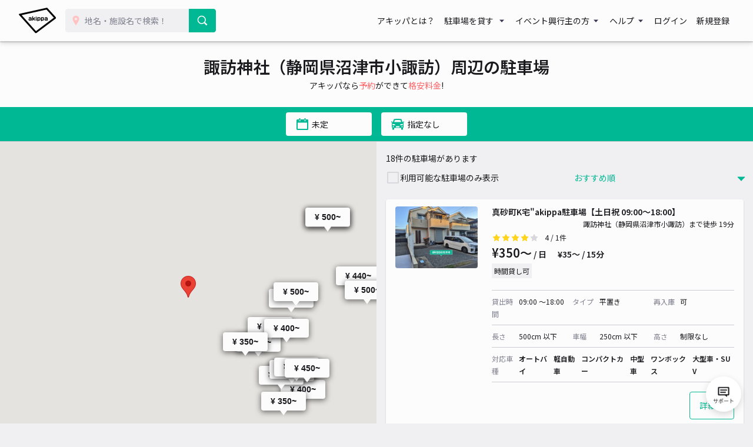

--- FILE ---
content_type: image/svg+xml
request_url: https://s3-ap-northeast-1.amazonaws.com/akippa-res/front/images/icon/follow-left-green.svg
body_size: 574
content:
<?xml version="1.0" encoding="utf-8"?>
<!-- Generator: Adobe Illustrator 24.1.2, SVG Export Plug-In . SVG Version: 6.00 Build 0)  -->
<svg version="1.1" id="レイヤー_1" xmlns="http://www.w3.org/2000/svg" xmlns:xlink="http://www.w3.org/1999/xlink" x="0px"
	 y="0px" viewBox="0 0 48 48" style="enable-background:new 0 0 48 48;" xml:space="preserve">
<style type="text/css">
	.st0{fill:#00B893;}
</style>
<g id="レイヤー_1_1_">
	<polygon class="st0" points="30.1,8.5 28.6,8.5 15.9,21.2 13.1,24 15.9,26.8 28.6,39.5 30.1,39.5 30.1,35.3 18.8,24 30.1,12.7 	"/>
</g>
</svg>
